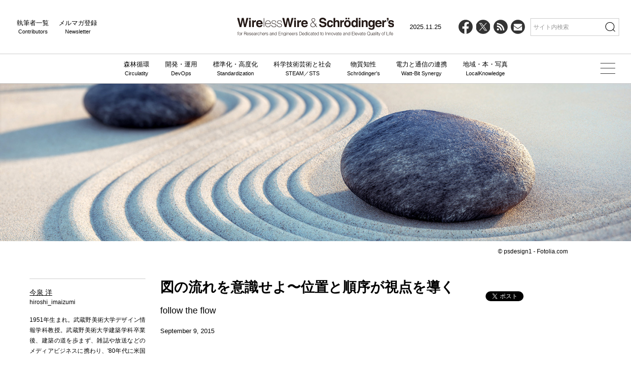

--- FILE ---
content_type: text/html; charset=UTF-8
request_url: https://wirelesswire.jp/2015/09/45369/
body_size: 15070
content:
<!DOCTYPE html>
<html lang="ja">
    <head>
        <meta charset="utf-8" />
<meta name="viewport" content="width=device-width, initial-scale=1" />
<meta http-equiv="X-UA-Compatible" content="IE=edge" />

<link rel="icon" href="/favicon.ico" />
<link rel="icon" href="/icon.svg" type="image/svg+xml" />
<link rel="/apple-touch-icon" href="/apple-touch-icon.png" />
<link rel="manifest" href="/manifest.webmanifest" crossorigin="use-credentials" />

<link href="https://wirelesswire.jp/wp-content/themes/wirelesswire_v3/asset/css/common.min.css?1107" rel="stylesheet" />

<title>図の流れを意識せよ〜位置と順序が視点を導く &#8211; WirelessWire &amp; Schrödinger&#039;s</title>
<meta name='robots' content='max-image-preview:large' />
	<style>img:is([sizes="auto" i], [sizes^="auto," i]) { contain-intrinsic-size: 3000px 1500px }</style>
	<script type="text/javascript">
/* <![CDATA[ */
window._wpemojiSettings = {"baseUrl":"https:\/\/s.w.org\/images\/core\/emoji\/16.0.1\/72x72\/","ext":".png","svgUrl":"https:\/\/s.w.org\/images\/core\/emoji\/16.0.1\/svg\/","svgExt":".svg","source":{"concatemoji":"https:\/\/wirelesswire.jp\/wp-includes\/js\/wp-emoji-release.min.js?ver=6.8.3"}};
/*! This file is auto-generated */
!function(s,n){var o,i,e;function c(e){try{var t={supportTests:e,timestamp:(new Date).valueOf()};sessionStorage.setItem(o,JSON.stringify(t))}catch(e){}}function p(e,t,n){e.clearRect(0,0,e.canvas.width,e.canvas.height),e.fillText(t,0,0);var t=new Uint32Array(e.getImageData(0,0,e.canvas.width,e.canvas.height).data),a=(e.clearRect(0,0,e.canvas.width,e.canvas.height),e.fillText(n,0,0),new Uint32Array(e.getImageData(0,0,e.canvas.width,e.canvas.height).data));return t.every(function(e,t){return e===a[t]})}function u(e,t){e.clearRect(0,0,e.canvas.width,e.canvas.height),e.fillText(t,0,0);for(var n=e.getImageData(16,16,1,1),a=0;a<n.data.length;a++)if(0!==n.data[a])return!1;return!0}function f(e,t,n,a){switch(t){case"flag":return n(e,"\ud83c\udff3\ufe0f\u200d\u26a7\ufe0f","\ud83c\udff3\ufe0f\u200b\u26a7\ufe0f")?!1:!n(e,"\ud83c\udde8\ud83c\uddf6","\ud83c\udde8\u200b\ud83c\uddf6")&&!n(e,"\ud83c\udff4\udb40\udc67\udb40\udc62\udb40\udc65\udb40\udc6e\udb40\udc67\udb40\udc7f","\ud83c\udff4\u200b\udb40\udc67\u200b\udb40\udc62\u200b\udb40\udc65\u200b\udb40\udc6e\u200b\udb40\udc67\u200b\udb40\udc7f");case"emoji":return!a(e,"\ud83e\udedf")}return!1}function g(e,t,n,a){var r="undefined"!=typeof WorkerGlobalScope&&self instanceof WorkerGlobalScope?new OffscreenCanvas(300,150):s.createElement("canvas"),o=r.getContext("2d",{willReadFrequently:!0}),i=(o.textBaseline="top",o.font="600 32px Arial",{});return e.forEach(function(e){i[e]=t(o,e,n,a)}),i}function t(e){var t=s.createElement("script");t.src=e,t.defer=!0,s.head.appendChild(t)}"undefined"!=typeof Promise&&(o="wpEmojiSettingsSupports",i=["flag","emoji"],n.supports={everything:!0,everythingExceptFlag:!0},e=new Promise(function(e){s.addEventListener("DOMContentLoaded",e,{once:!0})}),new Promise(function(t){var n=function(){try{var e=JSON.parse(sessionStorage.getItem(o));if("object"==typeof e&&"number"==typeof e.timestamp&&(new Date).valueOf()<e.timestamp+604800&&"object"==typeof e.supportTests)return e.supportTests}catch(e){}return null}();if(!n){if("undefined"!=typeof Worker&&"undefined"!=typeof OffscreenCanvas&&"undefined"!=typeof URL&&URL.createObjectURL&&"undefined"!=typeof Blob)try{var e="postMessage("+g.toString()+"("+[JSON.stringify(i),f.toString(),p.toString(),u.toString()].join(",")+"));",a=new Blob([e],{type:"text/javascript"}),r=new Worker(URL.createObjectURL(a),{name:"wpTestEmojiSupports"});return void(r.onmessage=function(e){c(n=e.data),r.terminate(),t(n)})}catch(e){}c(n=g(i,f,p,u))}t(n)}).then(function(e){for(var t in e)n.supports[t]=e[t],n.supports.everything=n.supports.everything&&n.supports[t],"flag"!==t&&(n.supports.everythingExceptFlag=n.supports.everythingExceptFlag&&n.supports[t]);n.supports.everythingExceptFlag=n.supports.everythingExceptFlag&&!n.supports.flag,n.DOMReady=!1,n.readyCallback=function(){n.DOMReady=!0}}).then(function(){return e}).then(function(){var e;n.supports.everything||(n.readyCallback(),(e=n.source||{}).concatemoji?t(e.concatemoji):e.wpemoji&&e.twemoji&&(t(e.twemoji),t(e.wpemoji)))}))}((window,document),window._wpemojiSettings);
/* ]]> */
</script>
<style id='wp-emoji-styles-inline-css' type='text/css'>

	img.wp-smiley, img.emoji {
		display: inline !important;
		border: none !important;
		box-shadow: none !important;
		height: 1em !important;
		width: 1em !important;
		margin: 0 0.07em !important;
		vertical-align: -0.1em !important;
		background: none !important;
		padding: 0 !important;
	}
</style>
<link rel='stylesheet' id='wp-block-library-css' href='https://wirelesswire.jp/wp-includes/css/dist/block-library/style.min.css?ver=6.8.3' type='text/css' media='all' />
<style id='classic-theme-styles-inline-css' type='text/css'>
/*! This file is auto-generated */
.wp-block-button__link{color:#fff;background-color:#32373c;border-radius:9999px;box-shadow:none;text-decoration:none;padding:calc(.667em + 2px) calc(1.333em + 2px);font-size:1.125em}.wp-block-file__button{background:#32373c;color:#fff;text-decoration:none}
</style>
<style id='global-styles-inline-css' type='text/css'>
:root{--wp--preset--aspect-ratio--square: 1;--wp--preset--aspect-ratio--4-3: 4/3;--wp--preset--aspect-ratio--3-4: 3/4;--wp--preset--aspect-ratio--3-2: 3/2;--wp--preset--aspect-ratio--2-3: 2/3;--wp--preset--aspect-ratio--16-9: 16/9;--wp--preset--aspect-ratio--9-16: 9/16;--wp--preset--color--black: #000000;--wp--preset--color--cyan-bluish-gray: #abb8c3;--wp--preset--color--white: #ffffff;--wp--preset--color--pale-pink: #f78da7;--wp--preset--color--vivid-red: #cf2e2e;--wp--preset--color--luminous-vivid-orange: #ff6900;--wp--preset--color--luminous-vivid-amber: #fcb900;--wp--preset--color--light-green-cyan: #7bdcb5;--wp--preset--color--vivid-green-cyan: #00d084;--wp--preset--color--pale-cyan-blue: #8ed1fc;--wp--preset--color--vivid-cyan-blue: #0693e3;--wp--preset--color--vivid-purple: #9b51e0;--wp--preset--gradient--vivid-cyan-blue-to-vivid-purple: linear-gradient(135deg,rgba(6,147,227,1) 0%,rgb(155,81,224) 100%);--wp--preset--gradient--light-green-cyan-to-vivid-green-cyan: linear-gradient(135deg,rgb(122,220,180) 0%,rgb(0,208,130) 100%);--wp--preset--gradient--luminous-vivid-amber-to-luminous-vivid-orange: linear-gradient(135deg,rgba(252,185,0,1) 0%,rgba(255,105,0,1) 100%);--wp--preset--gradient--luminous-vivid-orange-to-vivid-red: linear-gradient(135deg,rgba(255,105,0,1) 0%,rgb(207,46,46) 100%);--wp--preset--gradient--very-light-gray-to-cyan-bluish-gray: linear-gradient(135deg,rgb(238,238,238) 0%,rgb(169,184,195) 100%);--wp--preset--gradient--cool-to-warm-spectrum: linear-gradient(135deg,rgb(74,234,220) 0%,rgb(151,120,209) 20%,rgb(207,42,186) 40%,rgb(238,44,130) 60%,rgb(251,105,98) 80%,rgb(254,248,76) 100%);--wp--preset--gradient--blush-light-purple: linear-gradient(135deg,rgb(255,206,236) 0%,rgb(152,150,240) 100%);--wp--preset--gradient--blush-bordeaux: linear-gradient(135deg,rgb(254,205,165) 0%,rgb(254,45,45) 50%,rgb(107,0,62) 100%);--wp--preset--gradient--luminous-dusk: linear-gradient(135deg,rgb(255,203,112) 0%,rgb(199,81,192) 50%,rgb(65,88,208) 100%);--wp--preset--gradient--pale-ocean: linear-gradient(135deg,rgb(255,245,203) 0%,rgb(182,227,212) 50%,rgb(51,167,181) 100%);--wp--preset--gradient--electric-grass: linear-gradient(135deg,rgb(202,248,128) 0%,rgb(113,206,126) 100%);--wp--preset--gradient--midnight: linear-gradient(135deg,rgb(2,3,129) 0%,rgb(40,116,252) 100%);--wp--preset--font-size--small: 13px;--wp--preset--font-size--medium: 20px;--wp--preset--font-size--large: 36px;--wp--preset--font-size--x-large: 42px;--wp--preset--spacing--20: 0.44rem;--wp--preset--spacing--30: 0.67rem;--wp--preset--spacing--40: 1rem;--wp--preset--spacing--50: 1.5rem;--wp--preset--spacing--60: 2.25rem;--wp--preset--spacing--70: 3.38rem;--wp--preset--spacing--80: 5.06rem;--wp--preset--shadow--natural: 6px 6px 9px rgba(0, 0, 0, 0.2);--wp--preset--shadow--deep: 12px 12px 50px rgba(0, 0, 0, 0.4);--wp--preset--shadow--sharp: 6px 6px 0px rgba(0, 0, 0, 0.2);--wp--preset--shadow--outlined: 6px 6px 0px -3px rgba(255, 255, 255, 1), 6px 6px rgba(0, 0, 0, 1);--wp--preset--shadow--crisp: 6px 6px 0px rgba(0, 0, 0, 1);}:where(.is-layout-flex){gap: 0.5em;}:where(.is-layout-grid){gap: 0.5em;}body .is-layout-flex{display: flex;}.is-layout-flex{flex-wrap: wrap;align-items: center;}.is-layout-flex > :is(*, div){margin: 0;}body .is-layout-grid{display: grid;}.is-layout-grid > :is(*, div){margin: 0;}:where(.wp-block-columns.is-layout-flex){gap: 2em;}:where(.wp-block-columns.is-layout-grid){gap: 2em;}:where(.wp-block-post-template.is-layout-flex){gap: 1.25em;}:where(.wp-block-post-template.is-layout-grid){gap: 1.25em;}.has-black-color{color: var(--wp--preset--color--black) !important;}.has-cyan-bluish-gray-color{color: var(--wp--preset--color--cyan-bluish-gray) !important;}.has-white-color{color: var(--wp--preset--color--white) !important;}.has-pale-pink-color{color: var(--wp--preset--color--pale-pink) !important;}.has-vivid-red-color{color: var(--wp--preset--color--vivid-red) !important;}.has-luminous-vivid-orange-color{color: var(--wp--preset--color--luminous-vivid-orange) !important;}.has-luminous-vivid-amber-color{color: var(--wp--preset--color--luminous-vivid-amber) !important;}.has-light-green-cyan-color{color: var(--wp--preset--color--light-green-cyan) !important;}.has-vivid-green-cyan-color{color: var(--wp--preset--color--vivid-green-cyan) !important;}.has-pale-cyan-blue-color{color: var(--wp--preset--color--pale-cyan-blue) !important;}.has-vivid-cyan-blue-color{color: var(--wp--preset--color--vivid-cyan-blue) !important;}.has-vivid-purple-color{color: var(--wp--preset--color--vivid-purple) !important;}.has-black-background-color{background-color: var(--wp--preset--color--black) !important;}.has-cyan-bluish-gray-background-color{background-color: var(--wp--preset--color--cyan-bluish-gray) !important;}.has-white-background-color{background-color: var(--wp--preset--color--white) !important;}.has-pale-pink-background-color{background-color: var(--wp--preset--color--pale-pink) !important;}.has-vivid-red-background-color{background-color: var(--wp--preset--color--vivid-red) !important;}.has-luminous-vivid-orange-background-color{background-color: var(--wp--preset--color--luminous-vivid-orange) !important;}.has-luminous-vivid-amber-background-color{background-color: var(--wp--preset--color--luminous-vivid-amber) !important;}.has-light-green-cyan-background-color{background-color: var(--wp--preset--color--light-green-cyan) !important;}.has-vivid-green-cyan-background-color{background-color: var(--wp--preset--color--vivid-green-cyan) !important;}.has-pale-cyan-blue-background-color{background-color: var(--wp--preset--color--pale-cyan-blue) !important;}.has-vivid-cyan-blue-background-color{background-color: var(--wp--preset--color--vivid-cyan-blue) !important;}.has-vivid-purple-background-color{background-color: var(--wp--preset--color--vivid-purple) !important;}.has-black-border-color{border-color: var(--wp--preset--color--black) !important;}.has-cyan-bluish-gray-border-color{border-color: var(--wp--preset--color--cyan-bluish-gray) !important;}.has-white-border-color{border-color: var(--wp--preset--color--white) !important;}.has-pale-pink-border-color{border-color: var(--wp--preset--color--pale-pink) !important;}.has-vivid-red-border-color{border-color: var(--wp--preset--color--vivid-red) !important;}.has-luminous-vivid-orange-border-color{border-color: var(--wp--preset--color--luminous-vivid-orange) !important;}.has-luminous-vivid-amber-border-color{border-color: var(--wp--preset--color--luminous-vivid-amber) !important;}.has-light-green-cyan-border-color{border-color: var(--wp--preset--color--light-green-cyan) !important;}.has-vivid-green-cyan-border-color{border-color: var(--wp--preset--color--vivid-green-cyan) !important;}.has-pale-cyan-blue-border-color{border-color: var(--wp--preset--color--pale-cyan-blue) !important;}.has-vivid-cyan-blue-border-color{border-color: var(--wp--preset--color--vivid-cyan-blue) !important;}.has-vivid-purple-border-color{border-color: var(--wp--preset--color--vivid-purple) !important;}.has-vivid-cyan-blue-to-vivid-purple-gradient-background{background: var(--wp--preset--gradient--vivid-cyan-blue-to-vivid-purple) !important;}.has-light-green-cyan-to-vivid-green-cyan-gradient-background{background: var(--wp--preset--gradient--light-green-cyan-to-vivid-green-cyan) !important;}.has-luminous-vivid-amber-to-luminous-vivid-orange-gradient-background{background: var(--wp--preset--gradient--luminous-vivid-amber-to-luminous-vivid-orange) !important;}.has-luminous-vivid-orange-to-vivid-red-gradient-background{background: var(--wp--preset--gradient--luminous-vivid-orange-to-vivid-red) !important;}.has-very-light-gray-to-cyan-bluish-gray-gradient-background{background: var(--wp--preset--gradient--very-light-gray-to-cyan-bluish-gray) !important;}.has-cool-to-warm-spectrum-gradient-background{background: var(--wp--preset--gradient--cool-to-warm-spectrum) !important;}.has-blush-light-purple-gradient-background{background: var(--wp--preset--gradient--blush-light-purple) !important;}.has-blush-bordeaux-gradient-background{background: var(--wp--preset--gradient--blush-bordeaux) !important;}.has-luminous-dusk-gradient-background{background: var(--wp--preset--gradient--luminous-dusk) !important;}.has-pale-ocean-gradient-background{background: var(--wp--preset--gradient--pale-ocean) !important;}.has-electric-grass-gradient-background{background: var(--wp--preset--gradient--electric-grass) !important;}.has-midnight-gradient-background{background: var(--wp--preset--gradient--midnight) !important;}.has-small-font-size{font-size: var(--wp--preset--font-size--small) !important;}.has-medium-font-size{font-size: var(--wp--preset--font-size--medium) !important;}.has-large-font-size{font-size: var(--wp--preset--font-size--large) !important;}.has-x-large-font-size{font-size: var(--wp--preset--font-size--x-large) !important;}
:where(.wp-block-post-template.is-layout-flex){gap: 1.25em;}:where(.wp-block-post-template.is-layout-grid){gap: 1.25em;}
:where(.wp-block-columns.is-layout-flex){gap: 2em;}:where(.wp-block-columns.is-layout-grid){gap: 2em;}
:root :where(.wp-block-pullquote){font-size: 1.5em;line-height: 1.6;}
</style>
<link rel="https://api.w.org/" href="https://wirelesswire.jp/wp-json/" /><link rel="alternate" title="JSON" type="application/json" href="https://wirelesswire.jp/wp-json/wp/v2/posts/45369" /><link rel="EditURI" type="application/rsd+xml" title="RSD" href="https://wirelesswire.jp/xmlrpc.php?rsd" />
<meta name="generator" content="WordPress 6.8.3" />
<link rel="canonical" href="https://wirelesswire.jp/2015/09/45369/" />
<link rel='shortlink' href='https://wirelesswire.jp/?p=45369' />
<link rel="alternate" title="oEmbed (JSON)" type="application/json+oembed" href="https://wirelesswire.jp/wp-json/oembed/1.0/embed?url=https%3A%2F%2Fwirelesswire.jp%2F2015%2F09%2F45369%2F" />
<link rel="alternate" title="oEmbed (XML)" type="text/xml+oembed" href="https://wirelesswire.jp/wp-json/oembed/1.0/embed?url=https%3A%2F%2Fwirelesswire.jp%2F2015%2F09%2F45369%2F&#038;format=xml" />
<!-- Generated by Jetpack Social -->
<meta property="og:title" content="図の流れを意識せよ〜位置と順序が視点を導く">
<meta property="og:url" content="https://wirelesswire.jp/2015/09/45369/">
<meta property="og:description" content="レイアウトされたテキストには明らかに流れがあり、文章を読む限り私たちはそれに従わないわけにはいきません。一方、&hellip;">
<meta property="og:image" content="https://wirelesswire.jp/wp-content/uploads/2015/09/20150909flow-ec.jpg">
<meta property="og:image:width" content="1200">
<meta property="og:image:height" content="300">
<meta name="twitter:image" content="https://wirelesswire.jp/wp-content/uploads/2015/09/20150909flow-ec.jpg">
<meta name="twitter:card" content="summary_large_image">
<!-- / Jetpack Social -->
<script>
  (function(i,s,o,g,r,a,m){i['GoogleAnalyticsObject']=r;i[r]=i[r]||function(){
  (i[r].q=i[r].q||[]).push(arguments)},i[r].l=1*new Date();a=s.createElement(o),
  m=s.getElementsByTagName(o)[0];a.async=1;a.src=g;m.parentNode.insertBefore(a,m)
  })(window,document,'script','//www.google-analytics.com/analytics.js','ga');

  ga('create', 'UA-15251544-1', 'auto');
  ga('send', 'pageview');

</script><link rel="Shortcut Icon" type="image/x-icon" href="//wirelesswire.jp/wp-content/uploads/2015/04/551e1d1e766f9.ico" />

<meta property="fb:app_id" content="2023813097844956">
    <!-- Google Tag Manager -->
    <script>(function (w, d, s, l, i) {
            w[l] = w[l] || [];
            w[l].push({
                'gtm.start':
                    new Date().getTime(), event: 'gtm.js'
            });
            var f = d.getElementsByTagName(s)[0],
                j = d.createElement(s), dl = l != 'dataLayer' ? '&l=' + l : '';
            j.async = true;
            j.src =
                'https://www.googletagmanager.com/gtm.js?id=' + i + dl;
            f.parentNode.insertBefore(j, f);
        })(window, document, 'script', 'dataLayer', 'GTM-WGJXDL9');</script>
    <!-- End Google Tag Manager -->
    <script>
        (function (i, s, o, g, r, a, m) {
            i['GoogleAnalyticsObject'] = r;
            i[r] = i[r] || function () {
                (i[r].q = i[r].q || []).push(arguments)
            }, i[r].l = 1 * new Date();
            a = s.createElement(o),
                m = s.getElementsByTagName(o)[0];
            a.async = 1;
            a.src = g;
            m.parentNode.insertBefore(a, m)
        })(window, document, 'script', '//www.google-analytics.com/analytics.js', 'ga');

        ga('create', 'UA-15251544-1', 'auto');
        ga('send', 'pageview');

    </script>

    <!-- Global site tag (gtag.js) - Google Analytics -->
    <script async src="https://www.googletagmanager.com/gtag/js?id=G-SK9GLW5R4C"></script>
    <script>
        window.dataLayer = window.dataLayer || [];
        function gtag(){dataLayer.push(arguments);}
        gtag('js', new Date());

        gtag('config', 'G-SK9GLW5R4C');
    </script>
    </head>

	<body>
        

<!-- Header -->
<header class="js-header">
    <div class="header--wrap">
        <div class="header--left">
            <ul>
                <li>
                    執筆者一覧<span>Contributors</span>
                    <a href="https://wirelesswire.jp/contributors" data-wpel-link="internal"></a>
                </li>
                <li>
                    メルマガ登録<span>Newsletter</span>
                    <a href="https://wirelesswire.jp/member" data-wpel-link="internal"></a>
                </li>
            </ul>
        </div>
        <div class="header--logo">
            <a href="https://wirelesswire.jp" data-wpel-link="internal"><img src="https://wirelesswire.jp/wp-content/themes/wirelesswire_v3/asset/images/logo.svg" alt="WirelessWire & Schrödinger's" width="340" height="66" /></a>
        </div>
        <div class="header--right">
            <ul>
                <li class="date">2025.11.25</li>
                <li class="icon-fb">
                    <a target="_blank" href="https://www.facebook.com/wirelesswirenews" data-wpel-link="external" rel="external noopener noreferrer">
                        <svg viewBox="0 0 32 32">
                            <circle cx="16" cy="16" r="16" />
                            <path d="m22.27 20.08.74-4.86h-4.66v-3.15c0-1.33.65-2.63 2.74-2.63h2.12v-4.14s-1.92-.33-3.76-.33c-3.84 0-6.35 2.33-6.35 6.54v3.7h-4.27v4.86h4.27v11.74c.86.13 1.73.2 2.63.2s1.77-.07 2.63-.2v-11.74h3.92z" fill="#fff" />
                        </svg>
                    </a>
                </li>
                <li class="icon-x">
                    <a target="_blank" href="https://x.com/WirelessWireNew" data-wpel-link="external" rel="external noopener noreferrer">
                        <svg viewBox="0 0 32 32">
                            <circle cx="16" cy="16" r="16" />
                            <path d="m17.64 14.68 6.43-7.32h-1.52l-5.58 6.35-4.46-6.35h-5.14l6.74 9.61-6.74 7.67h1.52l5.89-6.71 4.71 6.71h5.14m-15.19-16.15h2.34l10.77 15.08h-2.34" fill="#fff" />
                        </svg>
                    </a>
                </li>
                <li class="icon-rss">
                    <a target="_blank" href="https://wirelesswire.jp/feed/" data-wpel-link="internal">
                        <svg viewBox="0 0 32 32">
                            <circle cx="16" cy="16" r="16" />
                            <path d="m19.54 12.21c-3.2-3.19-7.45-4.95-11.98-4.95v3.33c3.64 0 7.06 1.41 9.63 3.98 2.57 2.56 3.98 5.98 3.98 9.61h3.33c0-4.52-1.76-8.77-4.96-11.96z" fill="#fff" />
                            <path d="m7.52 12.89v3.33c4.4 0 7.97 3.57 7.97 7.96h3.33c0-6.22-5.07-11.28-11.31-11.28z" fill="#fff" />
                            <ellipse cx="9.89" cy="21.88" rx="2.39" ry="2.38" fill="#fff" />
                        </svg>
                    </a>
                </li>
                <li class="icon-contact">
                    <a href="https://wirelesswire.jp/member" data-wpel-link="internal">
                        <svg viewBox="0 0 32 32">
                            <circle cx="16" cy="16" r="16" />
                            <path d="m25.5 11.13c0 .56-.17 1.09-.52 1.6s-.78.94-1.29 1.3c-2.66 1.84-4.31 2.99-4.96 3.45-.07.05-.22.16-.45.32-.23.17-.42.3-.57.4s-.34.22-.55.34c-.22.13-.42.22-.61.29-.19.06-.37.1-.53.1h-.02c-.16 0-.34-.03-.53-.1-.19-.06-.39-.16-.61-.29s-.4-.24-.55-.34-.34-.24-.57-.4c-.23-.17-.38-.27-.45-.32-.64-.45-1.57-1.1-2.78-1.94s-1.93-1.34-2.17-1.51c-.44-.3-.85-.71-1.24-1.22s-.58-1-.58-1.45c0-.55.15-1.01.44-1.38s.71-.55 1.26-.55h15.61c.46 0 .86.17 1.19.5.34.33.5.73.5 1.2zm0 3.12v8.42c0 .47-.17.87-.5 1.2s-.73.5-1.2.5h-15.61c-.47 0-.87-.17-1.2-.5s-.5-.73-.5-1.2v-8.42c.31.35.67.65 1.07.92 2.56 1.74 4.32 2.96 5.27 3.66.4.3.73.53.98.69.25.17.58.34 1 .51s.81.26 1.17.26h.02c.36 0 .75-.09 1.17-.26s.75-.34 1-.51.58-.4.98-.69c1.2-.87 2.96-2.09 5.28-3.66.4-.28.76-.58 1.06-.92z" fill="#fff" />
                        </svg>
                    </a>
                </li>
                <li class="search">
                    <form action="/">
                        <input type="text" name="s" placeholder="サイト内検索" />
                        <button type="submit"><img src="https://wirelesswire.jp/wp-content/themes/wirelesswire_v3/asset/images/icon-search.svg" alt="" width="20" height="20" /></button>
                    </form>
                </li>
            </ul>
        </div>
    </div>
    <div class="header--nav">
        <ul>
            <li>
                森林循環<span>Circulatity</span>
                <a href="https://wirelesswire.jp/category/forestcircularity/" data-wpel-link="internal"></a>
            </li>
            <li>
                開発・運用<span>DevOps</span>
                <a href="https://wirelesswire.jp/category/ai/" data-wpel-link="internal"></a>
            </li>
            <li>
                標準化・高度化<span>Standardization</span>
                <a href="https://wirelesswire.jp/category/5g/" data-wpel-link="internal"></a>
            </li>
            <li>
                科学技術芸術と社会<span>STEAM／STS</span>
                <a href="https://wirelesswire.jp/category/moderntimes/" data-wpel-link="internal"></a>
            </li>
            <li>
                物質知性<span>Schrödinger's</span>
                <a href="https://wirelesswire.jp/category/schrodinger/" data-wpel-link="internal"></a>
            </li>
            <li>
                電力と通信の連携<span>Watt-Bit Synergy</span>
                <a href="https://wirelesswire.jp/category/watt-bit-synergy/" data-wpel-link="internal"></a>
            </li>
            <li>
                地域・本・写真<span>LocalKnowledge</span>
                <a href="https://wirelesswire.jp/category/talk_event/" data-wpel-link="internal"></a>
            </li>
        </ul>
    </div>
    <!-- SP Menu -->
    <div class="open--btn">
        <img class="on" src="https://wirelesswire.jp/wp-content/themes/wirelesswire_v3/asset/images/icon-search.svg" alt="" width="20" height="20" />
        <img class="off" src="https://wirelesswire.jp/wp-content/themes/wirelesswire_v3/asset/images/icon-close.svg" alt="" width="20" height="20" />
    </div>
    <div id="search--wrap" class="panelactive">
        <form role="search" id="searchform" action="/">
            <input type="text" name="s" id="search--text" placeholder="サイト内検索" />
            <button type="submit"><img src="https://wirelesswire.jp/wp-content/themes/wirelesswire_v3/asset/images/icon-search.svg" alt="" width="20" height="20" /></button>
        </form>
    </div>
    <div class="hamburger" id="js_hamburger">
        <span class="hamburger-linetop"></span>
        <span class="hamburger-linecenter"></span>
        <span class="hamburger-linebottom"></span>
    </div>
    <!-- More Menu -->
    <div class="more--menu">
        <div class="more--wrap-base">
            <div class="more--wrap">
                <div class="more--child">
                    <div class="more--midahshi">
                        <a href="https://wirelesswire.jp/category/forestcircularity/" data-wpel-link="internal">森林循環<span>Circulatity</span></a>
                    </div>
                    <ul>
                                                    <li><a href="/tags/バイオマス・木質化・新林業/" data-wpel-link="internal">バイオマス・木質化・新林業</a></li>
                                                    <li><a href="/tags/地域創生と森林文化/" data-wpel-link="internal">地域創生と森林文化</a></li>
                                            </ul>
                </div>
                <div class="more--child">
                    <div class="more--midahshi">
                        <a href="https://wirelesswire.jp/category/ai/" data-wpel-link="internal">開発・運用<span>DevOps</span></a>
                    </div>
                    <ul>
                                                    <li><a href="/category/ai/" data-wpel-link="internal">AI</a></li>
                                                    <li><a href="/category/mobility/" data-wpel-link="internal">モビリティ</a></li>
                                                    <li><a href="/category/drone/" data-wpel-link="internal">ドローン／ロボット</a></li>
                                                    <li><a href="/category/ar_vr/" data-wpel-link="internal">AR／VR</a></li>
                                                    <li><a href="/category/autodrive/" data-wpel-link="internal">自動運転</a></li>
                                            </ul>
                </div>
                <div class="more--child">
                    <div class="more--midahshi">
                        <a href="https://wirelesswire.jp/category/5g/" data-wpel-link="internal">標準化・高度化<span>Standardization</span></a>
                    </div>
                    <ul>
                                                    <li><a href="/category/5g/" data-wpel-link="internal">5G／6G</a></li>
                                                    <li><a href="/?s=IoT" data-wpel-link="internal">IoT</a></li>
                                                    <li><a href="/?s=イノベーション" data-wpel-link="internal">イノベーション</a></li>
                                            </ul>
                </div>
                <div class="more--child">
                    <div class="more--midahshi">
                        <a href="https://wirelesswire.jp/category/moderntimes/" data-wpel-link="internal">科学技術芸術と社会<span>STEAM／STS</span></a>
                    </div>
                    <ul>
                                                    <li><a href="/category/moderntimes/" data-wpel-link="internal">DX</a></li>
                                                    <li><a href="/category/media_entertainment/" data-wpel-link="internal">メディア</a></li>
                                                    <li><a href="/?s=education" data-wpel-link="internal">教育と研究</a></li>
                                                    <li><a href="/category/kangaeru_media/" data-wpel-link="internal">考えるメディア</a></li>
                                                    <li><a href="https://42-54.jp" data-wpel-link="external" target="_blank" rel="external noopener noreferrer">42/54</a></li>
                                            </ul>
                </div>
                <div class="more--child">
                    <div class="more--midahshi">
                        <a href="https://wirelesswire.jp/category/schrodinger/" data-wpel-link="internal">物質知性<span>Schrödinger's</span></a>
                    </div>
                    <ul>
                                                    <li><a href="/category/schrodinger/" data-wpel-link="internal">シュレディンガーの水曜日</a></li>
                                                    <li><a href="/category/rebuild_Plan_B/" data-wpel-link="internal">プランB再構築</a></li>
                                            </ul>
                </div>
                <div class="more--child">
                    <div class="more--midahshi">
                        <a href="https://wirelesswire.jp/category/watt-bit-synergy/" data-wpel-link="internal">電力と通信の連携<span>Watt-Bit Synergy</span></a>
                    </div>
                    <ul>
                                                    <li><a href="/tags/co-packaged-optics/" data-wpel-link="internal">光電融合</a></li>
                                                    <li><a href="/tags/mesh/" data-wpel-link="internal">MESH構想</a></li>
                                                    <li><a href="/tags/ai-factory/" data-wpel-link="internal">AIファクトリー</a></li>
                                            </ul>
                </div>
                <div class="more--child">
                    <div class="more--midahshi">
                        <a href="https://wirelesswire.jp/category/talk_event/" data-wpel-link="internal">地域・本・写真<span>LocalKnowledge</span></a>
                    </div>
                    <ul>
                                                    <li><a href="/category/talk_event/" data-wpel-link="internal">ローカルナレッジ</a></li>
                                                    <li><a href="/category/mirai/" data-wpel-link="internal">地域の知恵</a></li>
                                                    <li><a href="/?s=協力" data-wpel-link="internal">社会的協力</a></li>
                                                    <li><a href="/?s=books" data-wpel-link="internal">書籍</a></li>
                                                    <li><a href="/?s=働き方" data-wpel-link="internal">働き方と人材</a></li>
                                            </ul>
                </div>
                <div class="more--child pc-none">
                    <div class="more--midahshi">
                        <a href="https://wirelesswire.jp/contributors" data-wpel-link="internal">執筆者一覧<span>Contributors</span></a>
                    </div>
                </div>
                <div class="more--child pc-none">
                    <div class="more--midahshi">
                        <a href="https://wirelesswire.jp/member" data-wpel-link="internal">メルマガ登録<span>Newsletter</span></a>
                    </div>
                </div>
            </div>
            <ul class="pc-none social">
                <li class="icon-fb">
                    <a target="_blank" href="https://www.facebook.com/wirelesswirenews" data-wpel-link="external" rel="external noopener noreferrer">
                        <svg viewBox="0 0 32 32">
                            <circle cx="16" cy="16" r="16" />
                            <path d="m22.27 20.08.74-4.86h-4.66v-3.15c0-1.33.65-2.63 2.74-2.63h2.12v-4.14s-1.92-.33-3.76-.33c-3.84 0-6.35 2.33-6.35 6.54v3.7h-4.27v4.86h4.27v11.74c.86.13 1.73.2 2.63.2s1.77-.07 2.63-.2v-11.74h3.92z" fill="#fff" />
                        </svg>
                    </a>
                </li>
                <li class="icon-x">
                    <a target="_blank" href="https://x.com/WirelessWireNew" data-wpel-link="external" rel="external noopener noreferrer">
                        <svg viewBox="0 0 32 32">
                            <circle cx="16" cy="16" r="16" />
                            <path d="m17.64 14.68 6.43-7.32h-1.52l-5.58 6.35-4.46-6.35h-5.14l6.74 9.61-6.74 7.67h1.52l5.89-6.71 4.71 6.71h5.14m-15.19-16.15h2.34l10.77 15.08h-2.34" fill="#fff" />
                        </svg>
                    </a>
                </li>
                <li class="icon-rss">
                    <a target="_blank" href="https://wirelesswire.jp/feed/" data-wpel-link="internal">
                        <svg viewBox="0 0 32 32">
                            <circle cx="16" cy="16" fill="#040000" r="16" />
                            <g fill="#fff">
                                <path d="m19.54 12.21c-3.2-3.19-7.45-4.95-11.98-4.95v3.33c3.64 0 7.06 1.41 9.63 3.98 2.57 2.56 3.98 5.98 3.98 9.61h3.33c0-4.52-1.76-8.77-4.96-11.96z" />
                                <path d="m7.52 12.89v3.33c4.4 0 7.97 3.57 7.97 7.96h3.33c0-6.22-5.07-11.28-11.31-11.28z" />
                                <ellipse cx="9.89" cy="21.88" rx="2.39" ry="2.38" />
                            </g>
                        </svg>
                    </a>
                </li>
                <li class="icon-contact">
                    <a href="/member" data-wpel-link="internal">
                        <svg viewBox="0 0 32 32">
                            <circle cx="16" cy="16" r="16" />
                            <path d="m25.5 11.13c0 .56-.17 1.09-.52 1.6s-.78.94-1.29 1.3c-2.66 1.84-4.31 2.99-4.96 3.45-.07.05-.22.16-.45.32-.23.17-.42.3-.57.4s-.34.22-.55.34c-.22.13-.42.22-.61.29-.19.06-.37.1-.53.1h-.02c-.16 0-.34-.03-.53-.1-.19-.06-.39-.16-.61-.29s-.4-.24-.55-.34-.34-.24-.57-.4c-.23-.17-.38-.27-.45-.32-.64-.45-1.57-1.1-2.78-1.94s-1.93-1.34-2.17-1.51c-.44-.3-.85-.71-1.24-1.22s-.58-1-.58-1.45c0-.55.15-1.01.44-1.38s.71-.55 1.26-.55h15.61c.46 0 .86.17 1.19.5.34.33.5.73.5 1.2zm0 3.12v8.42c0 .47-.17.87-.5 1.2s-.73.5-1.2.5h-15.61c-.47 0-.87-.17-1.2-.5s-.5-.73-.5-1.2v-8.42c.31.35.67.65 1.07.92 2.56 1.74 4.32 2.96 5.27 3.66.4.3.73.53.98.69.25.17.58.34 1 .51s.81.26 1.17.26h.02c.36 0 .75-.09 1.17-.26s.75-.34 1-.51.58-.4.98-.69c1.2-.87 2.96-2.09 5.28-3.66.4-.28.76-.58 1.06-.92z" fill="#fff" />
                        </svg>
                    </a>
                </li>
            </ul>
        </div>
        <div class="spacer"></div>
    </div>
</header>

        
                		<!-- Eye Catch Image -->
                    <div class="eyecatch--wrap">
                <img width="1600" height="400" src="https://wirelesswire.jp/wp-content/uploads/2015/09/20150909flow-ec.jpg" class="attachment-full size-full wp-post-image" alt="図の流れを意識せよ〜位置と順序が視点を導く" decoding="async" fetchpriority="high" srcset="https://wirelesswire.jp/wp-content/uploads/2015/09/20150909flow-ec.jpg 1600w, https://wirelesswire.jp/wp-content/uploads/2015/09/20150909flow-ec-300x75.jpg 300w, https://wirelesswire.jp/wp-content/uploads/2015/09/20150909flow-ec-1024x256.jpg 1024w" sizes="(max-width: 1600px) 100vw, 1600px" />                                    <p class="eyecatch--caption">© psdesign1 - Fotolia.com</p>
                			</div>
		
		<!-- Contents -->
		<div class="container--single">
			<h1 class="single">図の流れを意識せよ〜位置と順序が視点を導く</h1>
            			<p class="midashi--en">follow the flow</p>
            						<p class="update--en">September  9, 2015</p>

						<!-- Contributer -->
			<div class="contributor--wrap">
				<p class="contributor--name"><a href="https://wirelesswire.jp/author/hiroshi_imaizumi/" data-wpel-link="internal">今泉 洋</a> <span>hiroshi_imaizumi</span></p>
				<p class="contributor--desc">1951年生まれ。武蔵野美術大学デザイン情報学科教授。武蔵野美術大学建築学科卒業後、建築の道を歩まず、雑誌や放送などのメディアビジネスに携わり、'80年代に米国でパーソナルコンピュータとネットワークの黎明期を体験。帰国後、出版社でネットワークサービスの運営などをてがける。その後、フリーランスとなり'99年デザイン情報学科創設とともに着任。新たな表現や創造的コラボレーションを可能にする学習の「場」実現に向け活動している。</p>
			</div>
			<!-- Social Share Button -->
			<ul class="sns--wrap">
				<li>
                <div id="fb-root"></div>
                    <script>(function(d, s, id) {
                    var js, fjs = d.getElementsByTagName(s)[0];
                    if (d.getElementById(id)) return;
                    js = d.createElement(s); js.id = id;
                    js.src = "https://connect.facebook.net/ja_JP/sdk.js#xfbml=1&version=v3.0";
                    fjs.parentNode.insertBefore(js, fjs);
                    }(document, 'script', 'facebook-jssdk'));</script>
                </li>
                <li>
                    <!-- Your share button code -->
                    <div class="fb-share-button" 
                        data-href="https://wirelesswire.jp/2015/09/45369/" 
                        data-layout="button_count">
                    </div>
				</li>
				<li>
                <a href="https://twitter.com/share?ref_src=twsrc%5Etfw" class="twitter-share-button" data-show-count="false" data-wpel-link="exclude">Tweet</a><script async src="https://platform.twitter.com/widgets.js" charset="utf-8"></script>
				</li>
				<li>
                <a href="https://b.hatena.ne.jp/entry/" class="hatena-bookmark-button" data-hatena-bookmark-layout="vertical-normal" data-hatena-bookmark-lang="ja" title="このエントリーをはてなブックマークに追加" data-wpel-link="external" target="_blank" rel="external noopener noreferrer"><img src="https://b.st-hatena.com/images/v4/public/entry-button/button-only@2x.png" alt="このエントリーをはてなブックマークに追加" width="20" height="20" style="border: none;" /></a><script type="text/javascript" src="https://b.st-hatena.com/js/bookmark_button.js" charset="utf-8" async="async"></script>
				</li>
			</ul>

            <p><a href="http://wirelesswire.jp/2015/08/32536/" data-wpel-link="internal">前回</a>、図は意味を引っ張り出してくるためのきっかけだという話をしました。図化とはそれらを平面上に配置することであり、パーツが数珠つなぎになっている文章よりも、読み手の想像・連想による解釈の幅が大きい、ということでした。さらに言えば図化は、「読む側が自由に視線をうごかして意味を発見できるよう、要素の並びを整える」ことができるのです。そうだとしたら前回の図は？ と思った読者はデザイン系の教員に向いてるかもしれません。</p>
<p>前回使った図の問題は、「本文横組みに対して挿入された図の文字が縦書き」だったということです。ウェブ上の横組みテキストを目にすると、私たちはまず画面（あるいは基準となる枠）の左上に視線をもっていきます。そして、水平右方向に文字列をなぞり、その行の右端までたどり着くと、次は一番左に飛んで一行下がり、そこから再び右まで文字列をたどる、という動きを繰り返します。これに対して縦組みの文章では、まず画面右上から下に視線を移動し、一番下までたどりついたら今度はその左の行の一番上まで飛び、再び下降します。この説明は書いていても面倒なのですが、読む方はもっと面倒でしょう。こういう時にこそ図を使うべきですね。</p>
<p>さて、必ずしもテキストの流れの中に図がしっかり組み込まれているケースばかりではないので、あまり神経質になる必要はないかもしれませんが、視線が画面上で交錯してわずらわしいと感じさせるような混乱は避けるべきです。スムーズな視線移動という意味で理想的なのは「本文、図ともに横組み」というパターンでしょう。前に書いた通り、テキストでは左から右への視線移動を繰り返します。図も多くの場合、左上から右下に流れているため、本文に復帰する場合にも同じように読み続けることができます。</p>
<p><img decoding="async" class="aligncenter size-full wp-image-45372" src="http://wirelesswire.jp/wp-content/uploads/2015/08/YokoYoko_Layout_A1.jpg" alt="YokoYoko_Layout_A" width="300" height="458" srcset="https://wirelesswire.jp/wp-content/uploads/2015/08/YokoYoko_Layout_A1.jpg 300w, https://wirelesswire.jp/wp-content/uploads/2015/08/YokoYoko_Layout_A1-197x300.jpg 197w" sizes="(max-width: 300px) 100vw, 300px" /></p>
<p>これに対して、「本文が縦組みで図が横書き」の場合、テキストがページ下で終了すると、図の先頭である左上まで移動して図を読むモードに入らなければなりません。仮に図が右下で終了した場合は、図の左上のその先まで移動し、続きの本文が開始する箇所まで目を動かさなければなりません。</p>
<p><img loading="lazy" decoding="async" class="aligncenter size-full wp-image-45377" src="http://wirelesswire.jp/wp-content/uploads/2015/08/TateYoko_Layout_A3.jpg" alt="TateYoko_Layout_A" width="400" height="233" srcset="https://wirelesswire.jp/wp-content/uploads/2015/08/TateYoko_Layout_A3.jpg 400w, https://wirelesswire.jp/wp-content/uploads/2015/08/TateYoko_Layout_A3-300x175.jpg 300w" sizes="auto, (max-width: 400px) 100vw, 400px" /></p>
<p>このような面倒なことになるため、私は横組み・横書き愛好者なのですが、ほかにも横書きを推奨する理由があります。私たちは基本的に水平方向に生きている動物であり、垂直方向というのは、私たちが否応無しに従わざるを得ない重力のせいもあって、どうも扱いにくいものです。上下関係や上位下達という言葉があるように、上と下との関係にはあらかじめ方向性が埋め込まれているような感じがします。それに比べれば水平方向には楽に動けるはず、と言いたいところなのですが、実は水平方向にしても枠や画面ということを考えると、左右均等ではないようです。</p>
<p>下の図を見てください。この斜めの線がスロープだとすると、これは上りでしょうか、それとも下りでしょうか？</p>
<p>&nbsp;</p>
<p><img loading="lazy" decoding="async" class="aligncenter size-full wp-image-45378" src="http://wirelesswire.jp/wp-content/uploads/2015/08/Slope1.jpg" alt="Slope" width="400" height="278" srcset="https://wirelesswire.jp/wp-content/uploads/2015/08/Slope1.jpg 400w, https://wirelesswire.jp/wp-content/uploads/2015/08/Slope1-300x209.jpg 300w" sizes="auto, (max-width: 400px) 100vw, 400px" /></p>
<p>ここまで横組みのテキストを見てきた私たちにとって、これを上り坂だと見るのは自然だと思います。ですが、縦組みのテキストの中にこの図が出てきたら、ひょっとして下り坂だと思ってしまうこともあるかもしれません。</p>
<p>さらに言えば、舞台には上手（かみて）と下手（しもて）という区別があります。客席から向かって舞台左側の下手には身分の低い役柄が置かれ、身分の高い役柄の人物は右側の上手に登場します。家屋のセットも、玄関は左側で座敷は右側となっています。</p>
<p>テレビの対談番組など、ツーショットの場面ではどうでしょう。ホストは画面のどちらに座っているかというと、先頃終わってしまいましたが、タモリ氏が司会を務めた『テレフォンショッキング』での彼の座り位置は右でした。『徹子の部屋』で黒柳徹子さんもやはり、右側に座っています。アメリカでは夜遅い時間にたくさんトークショウをやっていますが、ここでもほとんどのホストが画面右側に座ってゲストを迎えます。</p>
<p>しかし、この規則が全てに該当するというわけではありません。たとえばハリウッドスターが映画宣伝のために来日したとき、インタビューアが左側、スターが画面の右側に座るというのをよく見かけます。ただし、この場合はインタビューアよりも映画俳優の方が重要、つまり大事なものは右に置くという暗黙の文化にしたがっているからだと考えてもおかしくないでしょう。</p>
<p>なぜこんな一致が起こるのか。こう考えてみるとどうでしょう。文字を左から右に書く多くの横文字文化圏の人たちは書字の方向の影響もあり、左から右へと眼を動かすことに慣れています。それもあって、左のものは右に至って終わる、あるいは大事な結論は右側に置くのが自然だと思っているのではないでしょうか。そういえば、アラビア語やペルシャ語は横書きで文字を右から左に書くようです。あちらでは左右の重さをどのように考えているのか、興味深いところです。</p>
<p>さて、これらをふまえると左右で意識する必要のある要素が異なってくるということが分かるのですが、詳しくはまた次回お話したいと思います。</p>

			
			<!-- Newsletter -->
			<div class="related--wrap">
				<h4>Newsletter</h4>
								<div class="newsletter--ad wwn">
					<dl>
						<dt><img src="https://wirelesswire.jp/wp-content/themes/wirelesswire_v3/asset/images/wwsweekly.svg" alt="WirelessWire & Schrödinger's Weekly" width="206" height="20" /></dt>
						<dd>おすすめ記事と編集部のお知らせをお送りします。（毎週月曜日配信）</dd>
					</dl>
					<a href="/member/" class="column--link" data-wpel-link="internal"></a>
				</div>
							</div>

						<div class="related--wrap">
				<h4>Related Articles</h4>
				<ul>
										<li>
						<a href="https://wirelesswire.jp/2025/10/91536/" data-wpel-link="internal"></a>
						仁科博士のゲッチンゲン（Göttingen）の家―日本のノーベル賞の意外な原点<br />
						<span>2025.10.10</span>
					</li>
										<li>
						<a href="https://wirelesswire.jp/2025/09/91367/" data-wpel-link="internal"></a>
						gpt-ossの利用価値<br />
						<span>2025.09.26</span>
					</li>
										<li>
						<a href="https://wirelesswire.jp/2025/09/91184/" data-wpel-link="internal"></a>
						光回路AI。消費電力ほぼゼロ、なのに画像生成できる「物体」が登場!いずれ電力ゼロのLLMも?<br />
						<span>2025.09.03</span>
					</li>
									</ul>
			</div>
				
            		</div>
                
				<!-- Footer -->
		<footer>
			<div class="foot--wrap">
				<div class="foot--menu">
					<div class="logo">
						<a href="https://wirelesswire.jp" data-wpel-link="internal"><img src="https://wirelesswire.jp/wp-content/themes/wirelesswire_v3/asset/images/logo.svg" alt="WirelessWire News & Schrödinger's Wednesday" width="340" height="66" /></a>
					</div>
					<div class="foot--nav">
						<ul>
							<li>
								<a href="https://wirelesswire.jp/about/" data-wpel-link="internal">WirelessWire News & <br class="pc-none" />Schrödinger'sについて<span>manifesto</span></a>
							</li>
							<li>
								<a href="https://wirelesswire.jp/privacy/" data-wpel-link="internal">プライバシーポリシー・商標<span>privacy policy</span></a>
							</li>
						</ul>
					</div>
				</div>
		
				<div class="foot--bottom">
				<div class="copyright">© 2025 WirelessWire News & Schrödinger's All rights reserved.</div>
					<ul>
						<li>
							<a target="_blank" href="https://www.facebook.com/wirelesswirenews" data-wpel-link="external" rel="external noopener noreferrer">
								<svg viewBox="0 0 32 32">
									<circle cx="16" cy="16" r="16" />
									<path d="m22.27 20.08.74-4.86h-4.66v-3.15c0-1.33.65-2.63 2.74-2.63h2.12v-4.14s-1.92-.33-3.76-.33c-3.84 0-6.35 2.33-6.35 6.54v3.7h-4.27v4.86h4.27v11.74c.86.13 1.73.2 2.63.2s1.77-.07 2.63-.2v-11.74h3.92z" fill="#fff" />
								</svg>
							</a>
						</li>
						<li>
							<a target="_blank" href="https://x.com/WirelessWireNew" data-wpel-link="external" rel="external noopener noreferrer">
								<svg viewBox="0 0 32 32">
									<circle cx="16" cy="16" r="16" />
									<path d="m17.64 14.68 6.43-7.32h-1.52l-5.58 6.35-4.46-6.35h-5.14l6.74 9.61-6.74 7.67h1.52l5.89-6.71 4.71 6.71h5.14m-15.19-16.15h2.34l10.77 15.08h-2.34" fill="#fff" />
								</svg>
							</a>
						</li>
						<li>
							<a target="_blank" href="https://wirelesswire.jp/feed/" data-wpel-link="internal">
								<svg viewBox="0 0 32 32">
									<circle cx="16" cy="16" r="16" />
									<path d="m19.54 12.21c-3.2-3.19-7.45-4.95-11.98-4.95v3.33c3.64 0 7.06 1.41 9.63 3.98 2.57 2.56 3.98 5.98 3.98 9.61h3.33c0-4.52-1.76-8.77-4.96-11.96z" fill="#fff" />
									<path d="m7.52 12.89v3.33c4.4 0 7.97 3.57 7.97 7.96h3.33c0-6.22-5.07-11.28-11.31-11.28z" fill="#fff" />
									<ellipse cx="9.89" cy="21.88" rx="2.39" ry="2.38" fill="#fff" />
								</svg>
							</a>
						</li>
						<li>
							<a href="https://wirelesswire.jp/member/" data-wpel-link="internal">
								<svg viewBox="0 0 32 32">
									<circle cx="16" cy="16" r="16" />
									<path d="m25.5 11.13c0 .56-.17 1.09-.52 1.6s-.78.94-1.29 1.3c-2.66 1.84-4.31 2.99-4.96 3.45-.07.05-.22.16-.45.32-.23.17-.42.3-.57.4s-.34.22-.55.34c-.22.13-.42.22-.61.29-.19.06-.37.1-.53.1h-.02c-.16 0-.34-.03-.53-.1-.19-.06-.39-.16-.61-.29s-.4-.24-.55-.34-.34-.24-.57-.4c-.23-.17-.38-.27-.45-.32-.64-.45-1.57-1.1-2.78-1.94s-1.93-1.34-2.17-1.51c-.44-.3-.85-.71-1.24-1.22s-.58-1-.58-1.45c0-.55.15-1.01.44-1.38s.71-.55 1.26-.55h15.61c.46 0 .86.17 1.19.5.34.33.5.73.5 1.2zm0 3.12v8.42c0 .47-.17.87-.5 1.2s-.73.5-1.2.5h-15.61c-.47 0-.87-.17-1.2-.5s-.5-.73-.5-1.2v-8.42c.31.35.67.65 1.07.92 2.56 1.74 4.32 2.96 5.27 3.66.4.3.73.53.98.69.25.17.58.34 1 .51s.81.26 1.17.26h.02c.36 0 .75-.09 1.17-.26s.75-.34 1-.51.58-.4.98-.69c1.2-.87 2.96-2.09 5.28-3.66.4-.28.76-.58 1.06-.92z" fill="#fff" />
								</svg>
							</a>
						</li>
					</ul>
				</div>
			</div>
		</footer>
		<!-- Go page top
				============================================= -->
		<div id="page_top">
			<a href="#">
				<svg viewBox="0 0 25 26.34">
					<g fill="#fff">
						<path d="m.27 0h24.45v2.12h-24.45z" />
						<path d="m25 18.65-12.5-12.5-12.5 12.5 1.47 1.46 9.97-9.97v16.2h2.12v-16.2l9.97 9.97z" />
					</g>
				</svg>
			</a>
		</div>
		
		<!-- parallax用JS -->
		<script src="https://cdn.jsdelivr.net/npm/simple-parallax-js@5.6.1/dist/simpleParallax.min.js"></script>
		<script>
			const image = document.getElementsByClassName("parallax");
			new simpleParallax(image, {
				scale: 1.2,
			});
		</script>

        <script src="https://wirelesswire.jp/wp-content/themes/wirelesswire_v3/asset/js/function.min.js?0805"></script>

<script type="speculationrules">
{"prefetch":[{"source":"document","where":{"and":[{"href_matches":"\/*"},{"not":{"href_matches":["\/wp-*.php","\/wp-admin\/*","\/wp-content\/uploads\/*","\/wp-content\/*","\/wp-content\/plugins\/*","\/wp-content\/themes\/wirelesswire_v3\/*","\/*\\?(.+)"]}},{"not":{"selector_matches":"a[rel~=\"nofollow\"]"}},{"not":{"selector_matches":".no-prefetch, .no-prefetch a"}}]},"eagerness":"conservative"}]}
</script>
	</body>
</html>


--- FILE ---
content_type: image/svg+xml
request_url: https://wirelesswire.jp/wp-content/themes/wirelesswire_v3/asset/images/icon-close.svg
body_size: 209
content:
<svg viewBox="0 0 58 57" xmlns="http://www.w3.org/2000/svg"><path d="m55.5 55.7c-.4 0-.7-.1-1-.4l-52.3-51.4c-.6-.6-.6-1.5 0-2 .6-.6 1.5-.6 2 0l52.3 51.4c.6.6.6 1.5 0 2-.3.3-.7.4-1 .4z"/><path d="m3.7 56.1c-.4 0-.7-.1-1-.4-.6-.6-.6-1.5 0-2l51.3-52.3c.6-.6 1.5-.6 2 0 .6.6.6 1.5 0 2l-51.3 52.3c-.3.3-.7.4-1 .4z"/></svg>

--- FILE ---
content_type: image/svg+xml
request_url: https://wirelesswire.jp/wp-content/themes/wirelesswire_v3/asset/images/wwsweekly.svg
body_size: 5125
content:
<?xml version="1.0" encoding="UTF-8"?><svg id="_レイヤー_2" xmlns="http://www.w3.org/2000/svg" xmlns:xlink="http://www.w3.org/1999/xlink" viewBox="0 0 322.99 51.42"><defs><style>.cls-1{fill:none;}.cls-2{fill:#221613;}.cls-3{clip-path:url(#clippath);}</style><clipPath id="clippath"><rect class="cls-1" width="322.99" height="51.42"/></clipPath></defs><g id="_レイヤー_1-2"><g id="_グループ_12189"><g class="cls-3"><g id="_グループ_12189-2"><path id="_パス_34883" class="cls-2" d="M172.41,13.1c.06.67.3,1.32.69,1.86.86.84,2.04,1.25,3.24,1.12.75.02,1.51-.08,2.23-.3.97-.23,1.65-1.11,1.62-2.11.01-.58-.29-1.11-.8-1.39-.79-.41-1.64-.7-2.52-.85l-1.97-.43c-1.4-.23-2.75-.7-3.99-1.39-1.26-.9-1.95-2.39-1.84-3.93-.03-1.55.63-3.04,1.8-4.05,1.5-1.18,3.38-1.75,5.28-1.62,1.78-.05,3.52.48,4.97,1.52,1.38,1.04,2.18,2.69,2.15,4.42h-3.65c0-1-.58-1.9-1.48-2.33-.71-.33-1.48-.48-2.26-.46-.84-.04-1.68.16-2.4.59-.57.35-.91.98-.89,1.66-.02.62.33,1.19.89,1.46.77.34,1.58.6,2.41.75l3.19.75c1.13.21,2.2.66,3.14,1.32,1.11.9,1.71,2.29,1.62,3.71.03,1.6-.68,3.13-1.93,4.14-1.56,1.19-3.49,1.77-5.44,1.65-2.01.11-4-.46-5.65-1.62-1.37-1.07-2.13-2.73-2.06-4.46h3.63Z"/><path id="_パス_34884" class="cls-2" d="M193.77,10.09c-.06-.48-.23-.95-.51-1.35-.44-.56-1.13-.87-1.84-.81-1.12-.04-2.12.68-2.43,1.76-.26.8-.37,1.64-.35,2.49-.03.81.09,1.61.35,2.37.31,1.04,1.29,1.73,2.37,1.67.66.07,1.31-.18,1.76-.67.37-.5.59-1.1.63-1.73h3.59c-.09,1.1-.5,2.15-1.16,3.03-1.13,1.55-2.98,2.42-4.9,2.31-1.81.15-3.58-.56-4.78-1.92-1.07-1.44-1.61-3.2-1.53-4.99-.12-1.94.48-3.86,1.69-5.38,1.19-1.31,2.9-2.02,4.67-1.92,1.47-.06,2.91.33,4.14,1.14,1.19.99,1.89,2.46,1.91,4.01h-3.6Z"/><path id="_パス_34885" class="cls-2" d="M207.92,5.34c.66.28,1.24.74,1.66,1.32.35.45.58.99.68,1.55.1.86.14,1.73.12,2.6v7.9h-3.59v-8.19c.03-.61-.1-1.21-.37-1.76-.36-.65-1.07-1.02-1.81-.94-.81-.05-1.59.3-2.1.93-.52.78-.78,1.72-.72,2.66v7.29h-3.51V.59h3.51v6.41c.42-.7,1.03-1.27,1.76-1.63.66-.31,1.38-.46,2.11-.46.77-.01,1.54.14,2.25.43"/><path id="_パス_34886" class="cls-2" d="M219.64,4.95s.15,0,.3.02v3.6c-.22-.03-.42-.04-.59-.05s-.31-.01-.42-.01c-1.14-.14-2.25.4-2.85,1.38-.32.76-.45,1.58-.41,2.39v6.43h-3.54V5.27h3.36v2.34c.37-.68.85-1.3,1.42-1.84.73-.57,1.64-.87,2.57-.83h.17"/><path id="_パス_34887" class="cls-2" d="M232.21,17.07c-2.88,2.8-7.46,2.8-10.34,0-1.15-1.43-1.75-3.22-1.7-5.06-.04-1.83.56-3.61,1.7-5.04,2.86-2.84,7.48-2.84,10.34,0,1.14,1.43,1.74,3.21,1.7,5.04.05,1.83-.56,3.63-1.7,5.06M222.96.3h3.22v2.92h-3.22V.3ZM229.39,15.12c.61-.92.89-2.02.83-3.12.07-1.1-.22-2.19-.83-3.11-1.12-1.31-3.1-1.46-4.41-.34-.12.1-.23.22-.34.34-.61.92-.9,2.01-.83,3.11-.07,1.1.22,2.2.83,3.12,1.11,1.31,3.07,1.47,4.38.36.13-.11.25-.23.36-.36M227.89.3h3.22v2.92h-3.22V.3Z"/><path id="_パス_34888" class="cls-2" d="M243.05,5.48c.63.36,1.16.87,1.54,1.49V.56h3.56v18.16h-3.42v-1.87c-.42.71-1.01,1.31-1.71,1.74-.74.38-1.56.57-2.39.54-1.55.01-3.01-.69-3.96-1.91-1.11-1.38-1.68-3.12-1.61-4.89-.11-1.93.45-3.85,1.59-5.41,1.02-1.3,2.59-2.03,4.24-1.97.76-.01,1.51.17,2.17.54M243.91,15.06c.55-.85.82-1.86.78-2.87.13-1.3-.33-2.59-1.25-3.53-.49-.42-1.13-.65-1.78-.64-.91-.06-1.78.39-2.26,1.16-.51.88-.76,1.88-.72,2.89-.05,1.04.2,2.07.73,2.97.49.74,1.34,1.17,2.23,1.12.9.05,1.76-.37,2.27-1.11"/><path id="_パス_34889" class="cls-2" d="M253.95,3.66h-3.56V.42h3.56v3.24ZM250.39,5.27h3.56v13.44h-3.56V5.27Z"/><path id="_パス_34890" class="cls-2" d="M267.18,6.04c.97.94,1.45,2.28,1.32,3.62v9.05h-3.6v-8.17c.03-.55-.07-1.11-.28-1.62-.38-.71-1.16-1.12-1.96-1.04-1.05-.08-2.04.54-2.43,1.52-.25.65-.37,1.35-.34,2.05v7.28h-3.51V5.29h3.4v1.96c.34-.56.77-1.06,1.28-1.49.8-.57,1.76-.85,2.74-.81,1.23-.05,2.43.34,3.4,1.09"/><path id="_パス_34891" class="cls-2" d="M277.41,5.25c.89.39,1.63,1.08,2.07,1.95v-1.93h3.43v12.75c.09,1.36-.22,2.72-.88,3.92-1,1.51-2.93,2.27-5.77,2.27-1.47.06-2.93-.29-4.21-1.01-1.07-.64-1.74-1.78-1.8-3.02h3.82c.06.34.23.65.48.89.56.37,1.24.54,1.91.48,1.03.13,2.03-.37,2.54-1.27.34-.87.48-1.81.42-2.74v-.86c-.27.5-.64.94-1.08,1.29-.79.56-1.75.85-2.73.8-1.59.06-3.11-.61-4.14-1.82-1.09-1.4-1.64-3.15-1.55-4.93-.06-1.8.46-3.56,1.49-5.04.97-1.35,2.56-2.12,4.23-2.04.6-.01,1.2.09,1.76.31M278.61,14.89c.64-.85.94-1.91.85-2.97.07-1.03-.22-2.06-.81-2.91-.52-.66-1.32-1.03-2.16-1-1.14-.06-2.18.65-2.54,1.74-.26.73-.39,1.51-.37,2.28-.01.71.12,1.42.39,2.08.38,1.07,1.42,1.76,2.55,1.7.8.01,1.55-.33,2.08-.93"/><path id="_パス_34892" class="cls-2" d="M293.94,5.54c.95.43,1.75,1.12,2.32,1.99.56.83.93,1.78,1.07,2.78.11.88.15,1.78.11,2.67h-9.79c-.06,1.13.47,2.2,1.41,2.84.58.35,1.26.53,1.94.51,1.12.09,2.19-.52,2.68-1.54h3.59c-.16.93-.62,1.78-1.3,2.43-1.32,1.36-3.17,2.07-5.06,1.96-1.72.02-3.4-.56-4.73-1.65-1.48-1.38-2.24-3.37-2.05-5.38-.13-1.96.54-3.9,1.85-5.36,1.28-1.26,3.02-1.93,4.81-1.86,1.09-.02,2.16.2,3.16.63M288.68,8.58c-.53.58-.85,1.31-.94,2.08h6.06c0-.81-.35-1.58-.94-2.12-.58-.49-1.32-.75-2.08-.72-.78-.05-1.54.23-2.1.77"/><path id="_パス_34893" class="cls-2" d="M306.19,4.95s.15,0,.3.02v3.6c-.22-.03-.42-.04-.59-.05s-.31-.01-.42-.01c-1.14-.14-2.25.4-2.85,1.38-.32.76-.45,1.58-.41,2.39v6.43h-3.54V5.27h3.36v2.34c.37-.68.85-1.3,1.42-1.84.73-.57,1.64-.87,2.57-.83h.17"/><path id="_パス_34894" class="cls-2" d="M308.1,6.23c.74-.17,1.38-.64,1.76-1.29.17-.34.24-.72.22-1.1h-2.05V.59h3.63v2.6c.06,1.06-.27,2.1-.94,2.94-.69.75-1.62,1.24-2.63,1.39v-1.29Z"/><path id="_パス_34895" class="cls-2" d="M314.25,14.42c.02.48.19.95.48,1.33.68.55,1.56.8,2.43.7.57.02,1.13-.08,1.65-.31.37-.15.62-.52.61-.92.01-.37-.18-.71-.49-.9-1.19-.47-2.42-.82-3.68-1.06-1.17-.21-2.28-.7-3.23-1.42-.65-.63-1-1.51-.94-2.42,0-1.23.53-2.4,1.46-3.2,1.15-.95,2.63-1.43,4.12-1.34,1.44-.06,2.86.29,4.11,1.01,1.13.8,1.81,2.09,1.82,3.47h-3.51c-.03-.39-.16-.76-.38-1.07-.52-.53-1.25-.79-1.98-.71-.57-.05-1.14.08-1.64.36-.29.18-.48.5-.49.84-.02.37.19.72.52.88,1.19.43,2.42.75,3.67.97,1.16.21,2.25.72,3.15,1.49.69.66,1.06,1.58,1.04,2.53.03,1.26-.51,2.46-1.49,3.26-2.87,1.71-6.45,1.68-9.29-.07-.99-.85-1.55-2.1-1.51-3.41h3.56Z"/><path id="_パス_34896" class="cls-2" d="M4.03.57l2.4,10.41.52,2.9.52-2.84L9.53.57h4.01l2.16,10.41.55,2.9.56-2.79L19.24.56h3.87l-5.11,18.18h-3.64l-2.19-10.63-.64-3.51-.64,3.51-2.2,10.63h-3.53L0,.57h4.03Z"/><path id="_パス_34897" class="cls-2" d="M28.23,3.7h-3.57V.46h3.57v3.24ZM24.66,5.3h3.57v13.44h-3.57V5.3Z"/><path id="_パス_34898" class="cls-2" d="M38.34,4.99s.15,0,.3.02v3.6c-.22-.03-.42-.04-.59-.05-.17,0-.31-.01-.42-.01-1.14-.14-2.26.4-2.85,1.39-.32.76-.45,1.58-.41,2.39v6.43h-3.54V5.3h3.36v2.34c.37-.68.85-1.3,1.42-1.84.73-.57,1.64-.87,2.57-.83h.17"/><path id="_パス_34899" class="cls-2" d="M48.95,5.58c.95.43,1.75,1.12,2.32,1.99.56.83.93,1.78,1.07,2.78.11.88.15,1.78.12,2.67h-9.79c-.06,1.13.47,2.2,1.41,2.84.58.35,1.26.53,1.94.51,1.12.09,2.19-.52,2.68-1.54h3.59c-.16.93-.62,1.78-1.3,2.43-1.32,1.35-3.17,2.07-5.06,1.95-1.72.02-3.4-.56-4.73-1.65-1.48-1.38-2.24-3.37-2.06-5.39-.13-1.96.54-3.89,1.85-5.36,1.28-1.26,3.02-1.93,4.81-1.86,1.09-.02,2.16.2,3.16.63M43.7,8.61c-.53.58-.85,1.31-.94,2.08h6.06c0-.81-.35-1.58-.94-2.12-.58-.49-1.32-.75-2.09-.72-.78-.05-1.54.23-2.1.77"/><rect id="_長方形_2289" class="cls-2" x="54.75" y=".64" width=".96" height="18.03"/><path id="_パス_34900" class="cls-2" d="M58.61,12.31v.15c0,.73.1,1.47.3,2.17.19.66.49,1.27.9,1.82.4.52.91.95,1.49,1.24.65.31,1.37.47,2.09.45,1.12.06,2.23-.3,3.09-1.02.8-.76,1.35-1.75,1.57-2.84h.96c-.19,1.34-.85,2.58-1.86,3.49-1.07.85-2.41,1.28-3.78,1.22-.87.02-1.73-.16-2.51-.52-.7-.33-1.31-.81-1.79-1.41-.5-.63-.86-1.35-1.07-2.12-.24-.86-.36-1.75-.35-2.64,0-.88.12-1.76.37-2.61.22-.8.6-1.54,1.1-2.2.49-.63,1.12-1.15,1.83-1.52.8-.39,1.69-.59,2.59-.57.83-.02,1.66.16,2.41.51.68.32,1.28.79,1.76,1.38.48.6.85,1.29,1.07,2.03.25.8.37,1.62.37,2.46,0,.09,0,.18-.01.29s-.01.2-.01.27h-10.51ZM68.16,11.47c-.03-.68-.15-1.36-.35-2.01-.19-.61-.5-1.17-.9-1.67-.4-.48-.89-.87-1.44-1.15-.6-.29-1.27-.44-1.94-.43-.71-.01-1.41.14-2.05.44-.57.28-1.08.68-1.49,1.16-.41.5-.73,1.07-.94,1.68-.22.64-.36,1.3-.41,1.97h9.52Z"/><path id="_パス_34901" class="cls-2" d="M71.32,14.35c.02.56.16,1.1.41,1.6.46.92,1.27,1.62,2.25,1.93.53.17,1.08.26,1.64.25.45,0,.9-.04,1.35-.11.46-.07.92-.21,1.34-.42.4-.2.76-.49,1.02-.85.28-.4.42-.89.41-1.38.04-.62-.2-1.22-.66-1.64-.49-.4-1.05-.69-1.65-.86-.7-.21-1.42-.38-2.15-.49-.73-.12-1.45-.31-2.15-.57-.63-.23-1.19-.59-1.65-1.07-.47-.57-.71-1.29-.66-2.03-.02-.57.13-1.12.43-1.6.28-.42.66-.77,1.1-1.02.47-.26.98-.44,1.5-.54.55-.11,1.11-.16,1.67-.16.64,0,1.27.07,1.89.23.55.13,1.08.38,1.53.73.43.34.78.78,1.01,1.29.26.6.38,1.24.37,1.89h-.96c.01-.52-.09-1.04-.29-1.52-.18-.4-.46-.76-.81-1.02-.37-.27-.78-.47-1.22-.58-.49-.13-1-.19-1.51-.19-.44,0-.89.04-1.33.13-.42.07-.83.22-1.2.43-.34.19-.64.46-.87.78-.23.34-.35.75-.34,1.16-.02.45.11.9.38,1.26.27.33.61.6,1,.77.45.21.91.36,1.39.47.51.12,1.03.24,1.55.35.64.12,1.24.26,1.81.42.52.14,1.01.36,1.46.66.41.27.74.64.97,1.07.25.52.38,1.09.35,1.67.03.62-.14,1.23-.48,1.74-.32.45-.73.83-1.22,1.1-.51.28-1.06.48-1.63.58-.58.11-1.17.16-1.76.16-.7,0-1.39-.09-2.06-.29-.61-.18-1.17-.48-1.65-.88-.47-.4-.85-.89-1.11-1.46-.28-.63-.43-1.31-.43-2h.97Z"/><path id="_パス_34902" class="cls-2" d="M82.96,14.35c.02.56.16,1.1.41,1.6.46.92,1.27,1.62,2.25,1.93.53.17,1.08.26,1.64.25.45,0,.9-.04,1.35-.11.46-.07.92-.21,1.34-.42.4-.2.76-.49,1.02-.85.28-.4.42-.89.41-1.38.04-.62-.2-1.22-.66-1.64-.49-.4-1.05-.69-1.66-.86-.7-.21-1.42-.38-2.15-.49-.73-.12-1.45-.31-2.15-.57-.63-.23-1.19-.59-1.65-1.07-.47-.57-.71-1.29-.66-2.03-.02-.57.13-1.12.43-1.6.28-.42.66-.77,1.1-1.02.47-.26.98-.44,1.5-.54.55-.11,1.11-.16,1.67-.16.64,0,1.27.07,1.89.23.55.13,1.08.38,1.53.73.43.34.78.78,1.01,1.29.26.6.38,1.24.37,1.89h-.96c.01-.52-.09-1.04-.29-1.52-.18-.4-.46-.76-.81-1.02-.37-.27-.78-.47-1.22-.58-.49-.13-1-.19-1.51-.19-.44,0-.89.04-1.33.13-.42.07-.83.22-1.2.43-.34.19-.64.46-.87.78-.23.34-.35.75-.34,1.16-.02.45.11.9.38,1.26.27.33.61.6,1,.77.45.21.91.36,1.39.47.51.12,1.03.24,1.55.35.64.12,1.24.26,1.81.42.52.14,1.01.36,1.46.66.41.27.74.64.97,1.07.25.52.38,1.09.35,1.67.03.62-.14,1.23-.48,1.74-.32.45-.73.83-1.22,1.1-.51.28-1.06.48-1.63.58-.58.11-1.17.16-1.76.16-.7,0-1.39-.09-2.06-.29-.61-.18-1.17-.48-1.65-.88-.47-.4-.84-.9-1.09-1.45-.28-.63-.43-1.31-.43-2h.95Z"/><path id="_パス_34903" class="cls-2" d="M96.88.57l2.4,10.41.52,2.9.52-2.84,2.05-10.47h4.01l2.16,10.41.55,2.9.56-2.79,2.42-10.52h3.87l-5.12,18.19h-3.64l-2.19-10.63-.64-3.51-.64,3.51-2.2,10.63h-3.53L92.85.57h4.03Z"/><path id="_パス_34904" class="cls-2" d="M121.07,3.7h-3.56V.46h3.56v3.24ZM117.51,5.3h3.56v13.44h-3.56V5.3Z"/><path id="_パス_34905" class="cls-2" d="M131.19,4.99s.15,0,.3.02v3.6c-.22-.03-.42-.04-.59-.05s-.31-.01-.42-.01c-1.14-.14-2.25.4-2.85,1.38-.32.76-.45,1.58-.41,2.39v6.43h-3.54V5.3h3.36v2.34c.37-.68.85-1.3,1.42-1.84.73-.57,1.64-.87,2.57-.83h.17"/><path id="_パス_34906" class="cls-2" d="M141.8,5.58c.95.43,1.75,1.12,2.32,1.99.56.83.93,1.78,1.07,2.78.11.88.15,1.78.12,2.67h-9.78c-.06,1.13.47,2.2,1.41,2.84.58.35,1.26.53,1.94.51,1.12.09,2.19-.52,2.68-1.54h3.57c-.16.93-.62,1.78-1.3,2.43-1.32,1.36-3.17,2.07-5.06,1.96-1.72.02-3.4-.56-4.73-1.65-1.48-1.38-2.24-3.37-2.05-5.38-.13-1.96.54-3.89,1.85-5.36,1.28-1.26,3.02-1.93,4.81-1.86,1.09-.02,2.16.2,3.16.63M136.54,8.62c-.53.58-.85,1.31-.94,2.08h6.06c0-.81-.35-1.58-.94-2.12-.58-.5-1.33-.76-2.09-.73-.78-.05-1.54.23-2.1.77"/><path id="_パス_34907" class="cls-2" d="M150.83,14.42c-.02-.68.14-1.34.44-1.95.29-.55.67-1.05,1.12-1.49.46-.45.97-.84,1.52-1.19.56-.35,1.1-.7,1.62-1.04-.29-.35-.57-.7-.86-1.05-.29-.34-.55-.7-.78-1.08-.23-.37-.43-.77-.58-1.19-.16-.43-.23-.89-.23-1.35,0-.45.11-.89.33-1.28.22-.38.51-.71.86-.97.37-.28.78-.49,1.22-.63.45-.15.92-.23,1.39-.23.48,0,.95.07,1.41.2.44.12.85.33,1.22.59.35.26.64.59.85.97.22.41.32.87.31,1.34.01.57-.1,1.14-.34,1.67-.22.47-.52.9-.87,1.28-.36.39-.76.73-1.2,1.04-.45.31-.89.63-1.33.95l4.29,5.28c.19-.48.33-.97.44-1.46.11-.51.16-1.02.16-1.54h.96c-.03.66-.13,1.32-.29,1.96-.16.63-.36,1.25-.62,1.86l2.93,3.61h-1.29l-2.2-2.68c-.52.89-1.26,1.65-2.15,2.19-.9.54-1.93.81-2.98.8-.71,0-1.42-.09-2.11-.29-.61-.18-1.19-.47-1.69-.86-.49-.39-.87-.88-1.14-1.44-.29-.63-.43-1.32-.42-2.01M151.8,14.42c0,.55.12,1.1.38,1.59.24.46.58.87,1,1.19.42.32.89.57,1.4.73.52.17,1.07.25,1.62.25.69.02,1.37-.14,1.98-.44.51-.26.98-.58,1.4-.97.32-.29.6-.63.83-1,.11-.16.2-.34.28-.52l-4.66-5.79c-.47.3-.96.61-1.45.92-.49.3-.94.66-1.36,1.05-.41.38-.75.82-1.02,1.3-.28.52-.42,1.09-.41,1.68M156.36,8.3c.37-.24.75-.49,1.14-.77.38-.28.74-.58,1.07-.92.33-.33.6-.72.81-1.14.21-.43.32-.91.32-1.39,0-.32-.08-.64-.25-.92-.17-.28-.39-.52-.64-.72-.27-.21-.57-.36-.9-.47-.67-.22-1.4-.22-2.07,0-.32.1-.63.26-.9.47-.26.2-.48.44-.64.72-.17.28-.26.6-.25.92,0,.42.08.84.25,1.22.17.38.37.74.61,1.08.23.34.49.67.76.99.25.29.49.6.71.92"/><path id="_パス_34908" class="cls-2" d="M4.03,28.66l2.4,10.41.52,2.9.52-2.84,2.05-10.47h4.01l2.16,10.41.55,2.9.56-2.79,2.42-10.52h3.87l-5.11,18.19h-3.64l-2.19-10.63-.64-3.51-.64,3.51-2.2,10.63h-3.53L0,28.66h4.03Z"/><path id="_パス_34909" class="cls-2" d="M32.36,33.67c.95.43,1.75,1.12,2.32,1.99.57.83.94,1.78,1.08,2.78.11.88.15,1.78.11,2.67h-9.8c-.06,1.13.47,2.2,1.41,2.84.58.35,1.26.53,1.94.51,1.12.09,2.19-.52,2.68-1.54h3.59c-.16.93-.62,1.78-1.3,2.43-1.32,1.36-3.17,2.07-5.06,1.96-1.72.02-3.4-.56-4.73-1.65-1.48-1.38-2.24-3.37-2.05-5.38-.13-1.96.53-3.89,1.85-5.36,1.28-1.26,3.02-1.93,4.81-1.86,1.09-.02,2.16.2,3.16.63M27.1,36.71c-.53.58-.85,1.31-.94,2.08h6.06c0-.81-.35-1.58-.94-2.12-.58-.49-1.32-.75-2.09-.72-.78-.05-1.54.23-2.1.77"/><path id="_パス_34910" class="cls-2" d="M46.91,33.67c.95.43,1.75,1.12,2.32,1.99.56.83.93,1.78,1.07,2.78.11.88.15,1.78.12,2.67h-9.79c-.06,1.13.47,2.2,1.41,2.84.58.35,1.26.53,1.94.51,1.12.09,2.19-.52,2.68-1.54h3.59c-.16.93-.62,1.78-1.3,2.43-1.32,1.36-3.17,2.07-5.06,1.96-1.72.02-3.4-.56-4.73-1.65-1.49-1.38-2.25-3.37-2.06-5.39-.13-1.96.54-3.89,1.85-5.36,1.28-1.26,3.02-1.93,4.81-1.86,1.09-.02,2.16.2,3.16.63M41.65,36.71c-.53.58-.85,1.31-.94,2.08h6.06c0-.81-.35-1.58-.94-2.12-.58-.49-1.32-.75-2.09-.72-.78-.05-1.54.23-2.1.77"/><path id="_パス_34911" class="cls-2" d="M52.16,28.73h3.45v9.81l4.43-5.07h4.37l-4.82,5.01,5,8.38h-4.28l-3.26-5.74-1.46,1.51v4.23h-3.45v-18.12Z"/><rect id="_長方形_2290" class="cls-2" x="66.75" y="28.74" width=".96" height="18.03"/><path id="_パス_34912" class="cls-2" d="M69.71,33.79h1.14l4.82,11.85,4.45-11.85h1.08l-5.55,14.37c-.27.64-.52,1.19-.74,1.65-.18.4-.44.75-.77,1.02-.35.27-.76.44-1.2.49-.61.07-1.22.1-1.83.09v-.83c.55.02,1.09-.04,1.62-.16.41-.13.78-.36,1.08-.68.25-.3.45-.65.58-1.02.2-.5.46-1.17.76-2.03l-5.43-12.91Z"/></g></g></g></g></svg>

--- FILE ---
content_type: application/javascript
request_url: https://wirelesswire.jp/wp-content/themes/wirelesswire_v3/asset/js/function.min.js?0805
body_size: 525
content:
(()=>{const e=document.body,t=document.querySelector("header"),n=document.getElementById("js_hamburger"),o=document.getElementById("search--wrap"),s=document.querySelector(".open--btn"),d=document.getElementById("search--text"),c=document.getElementById("page_top");let r=0,a=t?t.offsetHeight:0,i=0;const l=(e,t)=>e.classList.toggle(t),p=(e,t)=>e.classList.add(t),w=(e,t)=>e.classList.remove(t),m=()=>{e.classList.contains("nav_open")?(w(e,"nav_open"),window.scrollTo(0,r)):(r=window.pageYOffset,p(e,"nav_open"))},u=()=>{if(!t)return;const e=window.scrollY;t.style.top=0===e?"0px":e>i&&e>a?`-${a}px`:"0px",i=e},h=()=>{l(s,"search-btn-open"),l(o,"search-panel-open"),d.focus()},v=()=>{window.scrollY>100?p(c,"pagetop-show"):w(c,"pagetop-show")},E=()=>{const e=window.innerWidth-document.documentElement.clientWidth;document.documentElement.style.setProperty("--scrollbar",`${e}px`)};n&&n.addEventListener("click",m),t&&(window.addEventListener("scroll",u),window.addEventListener("resize",(()=>{a=t.offsetHeight}))),o&&s&&d&&(w(o,"search-panel-open"),s.addEventListener("click",h),document.addEventListener("click",(e=>{const t=e.target;o.contains(t)||s.contains(t)||(w(o,"search-panel-open"),w(s,"search-btn-open"))}))),c&&(window.addEventListener("scroll",v),c.addEventListener("click",(e=>{e.preventDefault(),window.scrollTo({top:0,behavior:"smooth"})}))),window.addEventListener("load",E),window.addEventListener("resize",E)})();